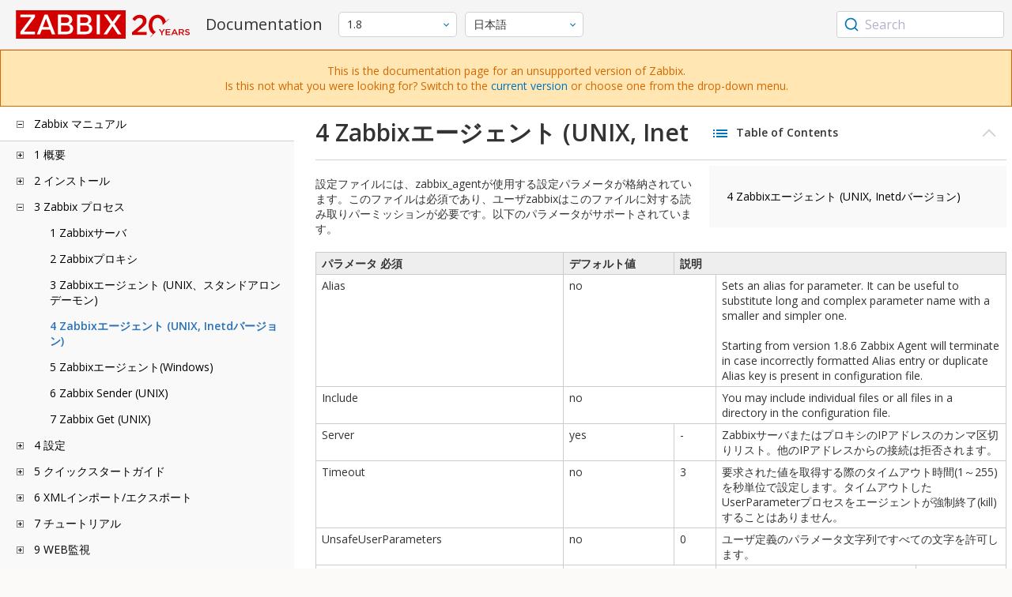

--- FILE ---
content_type: text/html
request_url: https://www.zabbix.com/documentation/1.8/jp/manual/processes/zabbix_agent
body_size: 7356
content:
<!DOCTYPE html>
<html lang="jp">
<head>
    <meta charset="utf-8" />
    <title>4 Zabbixエージェント (UNIX, Inetdバージョン)</title>
<!-- Google Tag Manager -->
    <script>(function(w,d,s,l,i){w[l]=w[l]||[];w[l].push({'gtm.start':new Date().getTime(),event:'gtm.js'});var f=d.getElementsByTagName(s)[0],j=d.createElement(s),dl=l!='dataLayer'?'&l='+l:'';j.async=true;j.src='https://www.googletagmanager.com/gtm.js?id='+i+dl;f.parentNode.insertBefore(j,f);})(window,document,'script','dataLayer','GTM-KRBT62P');</script>
    <!-- End Google Tag Manager -->

<link rel="canonical" href="/documentation/current/jp/manual/processes/zabbix_agent" />
    <meta name="viewport" content="width=device-width,initial-scale=1" />
<link rel="alternate" hreflang="en" href="/documentation/1.8/en/manual/processes/zabbix_agent" />
 
<link rel="alternate" hreflang="pt" href="/documentation/1.8/pt/manual/processes/zabbix_agent" />
<link rel="alternate" hreflang="ru" href="/documentation/1.8/ru/manual/processes/zabbix_agent" />
<link rel="alternate" hreflang="pl" href="/documentation/1.8/pl/manual/processes/zabbix_agent" />
<link rel="alternate" hreflang="fr" href="/documentation/1.8/fr/manual/processes/zabbix_agent" />
<link href="https://fonts.googleapis.com/css2?family=Open+Sans:wght@400;600&display=swap" rel="stylesheet">
<link rel="stylesheet" type="text/css" href="/documentation/1.8/screen.min.css?bf68d95ae4cfb5ff" />

<link rel="apple-touch-icon" sizes="180x180" href="/documentation/1.8/images/apple-touch-icon.png">
<link rel="icon" type="image/png" sizes="32x32" href="/documentation/1.8/images/favicon-32x32.png">
<link rel="icon" type="image/png" sizes="16x16" href="/documentation/1.8/images/favicon-16x16.png">
<link rel="manifest" href="/documentation/1.8/images/site.webmanifest">
<link rel="mask-icon" href="/documentation/1.8/images/safari-pinned-tab.svg" color="#d30200">
<link rel="shortcut icon" href="/documentation/1.8/images/favicon.ico">
<meta name="msapplication-TileColor" content="#d30200">
<meta name="msapplication-config" content="/documentation/1.8/images/browserconfig.xml">
<meta name="theme-color" content="#ffffff">
    </head>
<body>
<!-- Google Tag Manager (noscript) -->
    <noscript><iframe src="https://www.googletagmanager.com/ns.html?id=GTM-KRBT62P" height="0" width="0" style="display:none;visibility:hidden"></iframe></noscript>
    <!-- End Google Tag Manager (noscript) -->
    <div id="dokuwiki__site">
<div id="dokuwiki__top" class="showSidebar hasSidebar">
<div class="page-header">
<div class="group-1">
<div class="logo">
<a href="https://www.zabbix.com/manuals" title="Zabbix">
<img src="https://assets.zabbix.com/img/logo/zabbix_doc.svg" alt=""/>
</a>
</div>
<h1 class="doku_title">Documentation</h1>
</div>
<div class="group-2">
<div class="dropdown versions">
<span class="selected"></span>

<ul class="dropdown-options">
<li class="version-section"><span>Supported</span></li>
<li >
<a href="/documentation/current/jp/manual/processes/zabbix_agent" data-version="7.4">7.4 <span class="description">(current)</span></a>
</li>
<li >
<a href="/documentation/7.0/jp/manual/processes/zabbix_agent" data-version="7.0">7.0 </a>
</li>
<li >
<a href="/documentation/6.0/jp/manual/processes/zabbix_agent" data-version="6.0">6.0 </a>
</li>

<li class="version-section"><span>In development</span></li>
<li >
<a href="/documentation/devel/jp/manual/processes/zabbix_agent" data-version="8.0">8.0 <span class="description">(devel)</span></a>
</li>

<li class="version-section"><span>Unsupported</span></li>
<li >
<a href="/documentation/7.2/jp/manual/processes/zabbix_agent" data-version="7.2">7.2</a>
</li>
<li >
<a href="/documentation/6.4/jp/manual/processes/zabbix_agent" data-version="6.4">6.4</a>
</li>
<li >
<a href="/documentation/6.2/jp/manual/processes/zabbix_agent" data-version="6.2">6.2</a>
</li>
<li >
<a href="/documentation/5.4/jp/manual/processes/zabbix_agent" data-version="5.4">5.4</a>
</li>
<li >
<a href="/documentation/5.2/jp/manual/processes/zabbix_agent" data-version="5.2">5.2</a>
</li>
<li >
<a href="/documentation/5.0/jp/manual/processes/zabbix_agent" data-version="5.0">5.0</a>
</li>
<li >
<a href="/documentation/4.4/jp/manual/processes/zabbix_agent" data-version="4.4">4.4</a>
</li>
<li >
<a href="/documentation/4.2/jp/manual/processes/zabbix_agent" data-version="4.2">4.2</a>
</li>
<li >
<a href="/documentation/4.0/jp/manual/processes/zabbix_agent" data-version="4.0">4.0</a>
</li>
<li >
<a href="/documentation/3.4/jp/manual/processes/zabbix_agent" data-version="3.4">3.4</a>
</li>
<li >
<a href="/documentation/3.2/jp/manual/processes/zabbix_agent" data-version="3.2">3.2</a>
</li>
<li >
<a href="/documentation/3.0/jp/manual/processes/zabbix_agent" data-version="3.0">3.0</a>
</li>
<li >
<a href="/documentation/2.4/jp/manual/processes/zabbix_agent" data-version="2.4">2.4</a>
</li>
<li >
<a href="/documentation/2.2/jp/manual/processes/zabbix_agent" data-version="2.2">2.2</a>
</li>
<li >
<a href="/documentation/2.0/jp/manual/processes/zabbix_agent" data-version="2.0">2.0</a>
</li>
<li class="selected">
<a href="/documentation/1.8/jp/manual/processes/zabbix_agent" data-version="1.8">1.8</a>
</li>

<li class="version-section"><span>General</span></li>
<li >
<a href="/documentation/info/en" data-version="info">info</a>
</li>
<li >
<a href="/documentation/guidelines/en" data-version="guidelines">guidelines</a>
</li>

</ul>
</div>
<div class="dropdown translation">
<span class="selected"></span>

<ul class="dropdown-options">
<li >
<a href="/documentation/1.8/en/manual/processes/zabbix_agent" data-lang="en">English</a>
</li>
<li  class="selected" >
<a href="/documentation/1.8/jp/manual/processes/zabbix_agent" data-lang="ja">日本語</a>
</li>
<li >
<a href="/documentation/1.8/pt/manual/processes/zabbix_agent" data-lang="pt-BR">Português</a>
</li>
<li >
<a href="/documentation/1.8/ru/manual/processes/zabbix_agent" data-lang="ru">Русский</a>
</li>
<li >
<a href="/documentation/1.8/pl/manual/processes/zabbix_agent" data-lang="pl">Polski</a>
</li>
<li >
<a href="/documentation/1.8/fr/manual/processes/zabbix_agent" data-lang="fr">Français</a>
</li>
</ul>
</div>

</div>
<div class="group-3">
        <div id="autocomplete" data-base-url="/documentation/1.8/jp/search?refinementList[language][0]=ja&ref_page=manual/processes/zabbix_agent&query="></div>
    </div></div>
<div class="group-2 top-banner unsupported" dir="ltr">This is the documentation page for an unsupported version of Zabbix.<br>Is this not what you were looking for? Switch to the <a href="/documentation/current/en/manual">current version</a> or choose one from the drop-down menu.</div>
<div class="wrapper group">
<div id="dokuwiki__aside">
<div class="pad include group">
<div class="content">
<div class="dtree"><div class="dTreeNode  expandable">
<span class="expand-collapse"></span>
<a href="/documentation/1.8/jp/manual" class="nodeFdUrl">Zabbix マニュアル</a>
</div>
<div class="clip ">
<div class="dTreeNode  expandable">
 <span class="expand-collapse"></span>
 <a href="/documentation/1.8/jp/manual/about" class="nodeFdUrl">1 概要</a>
 </div>
 <div class="clip ">
 <div class="dTreeNode  ">
  <span class="expand-collapse"></span>
  <a href="/documentation/1.8/jp/manual/about/overview_of_zabbix" class="nodeFdUrl">1 Zabbixの概要</a>
  </div>

 <div class="dTreeNode  ">
  <span class="expand-collapse"></span>
  <a href="/documentation/1.8/jp/manual/about/goals_and_principles" class="nodeFdUrl">2 目標と原則</a>
  </div>

 <div class="dTreeNode  ">
  <span class="expand-collapse"></span>
  <a href="/documentation/1.8/jp/manual/about/installation_and_upgrade" class="nodeFdUrl">3 インストールとアップグレードに関する注意事項</a>
  </div>

 <div class="dTreeNode  ">
  <span class="expand-collapse"></span>
  <a href="/documentation/1.8/jp/manual/about/what_s_new" class="nodeFdUrl">4 What's new in Zabbix 1.8</a>
  </div>

 <div class="dTreeNode  ">
  <span class="expand-collapse"></span>
  <a href="/documentation/1.8/jp/manual/about/what_s_new_1.8.1" class="nodeFdUrl">5 What's new in Zabbix 1.8.1</a>
  </div>

 <div class="dTreeNode  ">
  <span class="expand-collapse"></span>
  <a href="/documentation/1.8/jp/manual/about/what_s_new_1.8.2" class="nodeFdUrl">6 What's new in Zabbix 1.8.2</a>
  </div>

 <div class="dTreeNode  ">
  <span class="expand-collapse"></span>
  <a href="/documentation/1.8/jp/manual/about/what_s_new_1.8.3" class="nodeFdUrl">7 What's new in Zabbix 1.8.3</a>
  </div>

 <div class="dTreeNode  ">
  <span class="expand-collapse"></span>
  <a href="/documentation/1.8/jp/manual/about/what_s_new_1.8.4" class="nodeFdUrl">8 What's new in Zabbix 1.8.4</a>
  </div>

 <div class="dTreeNode  ">
  <span class="expand-collapse"></span>
  <a href="/documentation/1.8/jp/manual/about/what_s_new_1.8.5" class="nodeFdUrl">9 What's new in Zabbix 1.8.5</a>
  </div>

 <div class="dTreeNode  ">
  <span class="expand-collapse"></span>
  <a href="/documentation/1.8/jp/manual/about/what_s_new_1.8.6" class="nodeFdUrl">10 What's new in Zabbix 1.8.6</a>
  </div>

 <div class="dTreeNode  ">
  <span class="expand-collapse"></span>
  <a href="/documentation/1.8/jp/manual/about/what_s_new_1.8.7" class="nodeFdUrl">11 What's new in Zabbix 1.8.7</a>
  </div>

 <div class="dTreeNode  ">
  <span class="expand-collapse"></span>
  <a href="/documentation/1.8/jp/manual/about/what_s_new_1.8.8" class="nodeFdUrl">12 What's new in Zabbix 1.8.8</a>
  </div>

 <div class="dTreeNode  ">
  <span class="expand-collapse"></span>
  <a href="/documentation/1.8/jp/manual/about/what_s_new_1.8.9" class="nodeFdUrl">13 What's new in Zabbix 1.8.9</a>
  </div>

 <div class="dTreeNode  ">
  <span class="expand-collapse"></span>
  <a href="/documentation/1.8/jp/manual/about/what_s_new_1.8.10" class="nodeFdUrl">14 What's new in Zabbix 1.8.10</a>
  </div>

 <div class="dTreeNode  ">
  <span class="expand-collapse"></span>
  <a href="/documentation/1.8/jp/manual/about/what_s_new_1.8.11" class="nodeFdUrl">15 What's new in Zabbix 1.8.11</a>
  </div>

 <div class="dTreeNode  ">
  <span class="expand-collapse"></span>
  <a href="/documentation/1.8/jp/manual/about/what_s_new_1.8.12" class="nodeFdUrl">16 What's new in Zabbix 1.8.12</a>
  </div>

 <div class="dTreeNode  ">
  <span class="expand-collapse"></span>
  <a href="/documentation/1.8/jp/manual/about/what_s_new_1.8.13" class="nodeFdUrl">17 What's new in Zabbix 1.8.13</a>
  </div>

 <div class="dTreeNode  ">
  <span class="expand-collapse"></span>
  <a href="/documentation/1.8/jp/manual/about/what_s_new_1.8.14" class="nodeFdUrl">18 What's new in Zabbix 1.8.14</a>
  </div>

 <div class="dTreeNode  ">
  <span class="expand-collapse"></span>
  <a href="/documentation/1.8/jp/manual/about/what_s_new_1.8.15" class="nodeFdUrl">19 What's new in Zabbix 1.8.15</a>
  </div>

 <div class="dTreeNode  ">
  <span class="expand-collapse"></span>
  <a href="/documentation/1.8/jp/manual/about/what_s_new_1.8.16" class="nodeFdUrl">20 What's new in Zabbix 1.8.16</a>
  </div>

 <div class="dTreeNode  ">
  <span class="expand-collapse"></span>
  <a href="/documentation/1.8/jp/manual/about/what_s_new_1.8.17" class="nodeFdUrl">21 What's new in Zabbix 1.8.17</a>
  </div>

 </div>

<div class="dTreeNode  expandable">
 <span class="expand-collapse"></span>
 <a href="/documentation/1.8/jp/manual/installation" class="nodeFdUrl">2 インストール</a>
 </div>
 <div class="clip ">
 <div class="dTreeNode  ">
  <span class="expand-collapse"></span>
  <a href="/documentation/1.8/jp/manual/installation/how_to_get_zabbix" class="nodeFdUrl">1 Zabbixの入手方法</a>
  </div>

 <div class="dTreeNode  ">
  <span class="expand-collapse"></span>
  <a href="/documentation/1.8/jp/manual/installation/requirements" class="nodeFdUrl">2 要件</a>
  </div>

 <div class="dTreeNode  ">
  <span class="expand-collapse"></span>
  <a href="/documentation/1.8/jp/manual/installation/components" class="nodeFdUrl">3 コンポーネント</a>
  </div>

 <div class="dTreeNode  ">
  <span class="expand-collapse"></span>
  <a href="/documentation/1.8/jp/manual/installation/installation_from_source" class="nodeFdUrl">4 ソースからのインストール</a>
  </div>

 <div class="dTreeNode  ">
  <span class="expand-collapse"></span>
  <a href="/documentation/1.8/jp/manual/installation/upgrading" class="nodeFdUrl">5 アップグレード</a>
  </div>

 <div class="dTreeNode  ">
  <span class="expand-collapse"></span>
  <a href="/documentation/1.8/jp/manual/installation/appliance" class="nodeFdUrl">6 Zabbixアプライアンスの使用</a>
  </div>

 </div>

<div class="dTreeNode  expandable">
 <span class="expand-collapse"></span>
 <a href="/documentation/1.8/jp/manual/processes" class="nodeFdUrl">3 Zabbix プロセス</a>
 </div>
 <div class="clip ">
 <div class="dTreeNode  ">
  <span class="expand-collapse"></span>
  <a href="/documentation/1.8/jp/manual/processes/zabbix_server" class="nodeFdUrl">1 Zabbixサーバ</a>
  </div>

 <div class="dTreeNode  ">
  <span class="expand-collapse"></span>
  <a href="/documentation/1.8/jp/manual/processes/zabbix_proxy" class="nodeFdUrl">2 Zabbixプロキシ</a>
  </div>

 <div class="dTreeNode  ">
  <span class="expand-collapse"></span>
  <a href="/documentation/1.8/jp/manual/processes/zabbix_agentd" class="nodeFdUrl">3 Zabbixエージェント (UNIX、スタンドアロンデーモン)</a>
  </div>

 <div class="dTreeNode  ">
  <span class="expand-collapse"></span>
  <a href="/documentation/1.8/jp/manual/processes/zabbix_agent" class="nodeFdUrl">4 Zabbixエージェント (UNIX, Inetdバージョン)</a>
  </div>

 <div class="dTreeNode  ">
  <span class="expand-collapse"></span>
  <a href="/documentation/1.8/jp/manual/processes/zabbix_agentd_win" class="nodeFdUrl">5 Zabbixエージェント(Windows)</a>
  </div>

 <div class="dTreeNode  ">
  <span class="expand-collapse"></span>
  <a href="/documentation/1.8/jp/manual/processes/zabbix_sender" class="nodeFdUrl">6 Zabbix Sender (UNIX)</a>
  </div>

 <div class="dTreeNode  ">
  <span class="expand-collapse"></span>
  <a href="/documentation/1.8/jp/manual/processes/zabbix_get" class="nodeFdUrl">7 Zabbix Get (UNIX)</a>
  </div>

 </div>

<div class="dTreeNode  expandable">
 <span class="expand-collapse"></span>
 <a href="/documentation/1.8/jp/manual/config" class="nodeFdUrl">4 設定</a>
 </div>
 <div class="clip ">
 <div class="dTreeNode  ">
  <span class="expand-collapse"></span>
  <a href="/documentation/1.8/jp/manual/config/actions" class="nodeFdUrl">1 アクション</a>
  </div>

 <div class="dTreeNode  ">
  <span class="expand-collapse"></span>
  <a href="/documentation/1.8/jp/manual/config/macros" class="nodeFdUrl">2 マクロ</a>
  </div>

 <div class="dTreeNode  ">
  <span class="expand-collapse"></span>
  <a href="/documentation/1.8/jp/manual/config/applications" class="nodeFdUrl">3 アプリケーション</a>
  </div>

 <div class="dTreeNode  ">
  <span class="expand-collapse"></span>
  <a href="/documentation/1.8/jp/manual/config/graphs" class="nodeFdUrl">4 グラフ</a>
  </div>

 <div class="dTreeNode  ">
  <span class="expand-collapse"></span>
  <a href="/documentation/1.8/jp/manual/config/medias" class="nodeFdUrl">5 Media</a>
  </div>

 <div class="dTreeNode  ">
  <span class="expand-collapse"></span>
  <a href="/documentation/1.8/jp/manual/config/host_templates" class="nodeFdUrl">6 ホストテンプレート</a>
  </div>

 <div class="dTreeNode  ">
  <span class="expand-collapse"></span>
  <a href="/documentation/1.8/jp/manual/config/host_groups" class="nodeFdUrl">7 ホストグループ</a>
  </div>

 <div class="dTreeNode  ">
  <span class="expand-collapse"></span>
  <a href="/documentation/1.8/jp/manual/config/host_and_trigger_dependencies" class="nodeFdUrl">8 ホストとトリガーの依存関係</a>
  </div>

 <div class="dTreeNode  ">
  <span class="expand-collapse"></span>
  <a href="/documentation/1.8/jp/manual/config/items" class="nodeFdUrl">9 アイテム</a>
  </div>

 <div class="dTreeNode  ">
  <span class="expand-collapse"></span>
  <a href="/documentation/1.8/jp/manual/config/user_parameters" class="nodeFdUrl">10 ユーザパラメータ</a>
  </div>

 <div class="dTreeNode  ">
  <span class="expand-collapse"></span>
  <a href="/documentation/1.8/jp/manual/config/triggers" class="nodeFdUrl">12 トリガー</a>
  </div>

 <div class="dTreeNode  ">
  <span class="expand-collapse"></span>
  <a href="/documentation/1.8/jp/manual/config/screens_and_slide_shows" class="nodeFdUrl">13 スクリーンとスライドショー</a>
  </div>

 <div class="dTreeNode  ">
  <span class="expand-collapse"></span>
  <a href="/documentation/1.8/jp/manual/config/it_services" class="nodeFdUrl">14 ITサービス</a>
  </div>

 <div class="dTreeNode  ">
  <span class="expand-collapse"></span>
  <a href="/documentation/1.8/jp/manual/config/user_permissions" class="nodeFdUrl">15 ユーザパーミッション</a>
  </div>

 <div class="dTreeNode  ">
  <span class="expand-collapse"></span>
  <a href="/documentation/1.8/jp/manual/config/the_queue" class="nodeFdUrl">16 キュー</a>
  </div>

 <div class="dTreeNode  ">
  <span class="expand-collapse"></span>
  <a href="/documentation/1.8/jp/manual/config/utilities" class="nodeFdUrl">17 ユーティリティ</a>
  </div>

 <div class="dTreeNode  ">
  <span class="expand-collapse"></span>
  <a href="/documentation/1.8/jp/manual/config/regexps" class="nodeFdUrl">18 正規表現</a>
  </div>

 <div class="dTreeNode  ">
  <span class="expand-collapse"></span>
  <a href="/documentation/1.8/jp/manual/config/defines" class="nodeFdUrl">19 ウェブインタフェース定義</a>
  </div>

 <div class="dTreeNode  ">
  <span class="expand-collapse"></span>
  <a href="/documentation/1.8/jp/manual/config/suffixes" class="nodeFdUrl">20 サフィックス</a>
  </div>

 <div class="dTreeNode  ">
  <span class="expand-collapse"></span>
  <a href="/documentation/1.8/jp/manual/config/time_period" class="nodeFdUrl">21 Time period specification</a>
  </div>

 </div>

<div class="dTreeNode  expandable">
 <span class="expand-collapse"></span>
 <a href="/documentation/1.8/jp/manual/quickstart" class="nodeFdUrl">5 クイックスタートガイド</a>
 </div>
 <div class="clip ">
 <div class="dTreeNode  ">
  <span class="expand-collapse"></span>
  <a href="/documentation/1.8/jp/manual/quickstart/login" class="nodeFdUrl">1 ログイン</a>
  </div>

 <div class="dTreeNode  ">
  <span class="expand-collapse"></span>
  <a href="/documentation/1.8/jp/manual/quickstart/add_user" class="nodeFdUrl">2 ユーザの追加</a>
  </div>

 <div class="dTreeNode  ">
  <span class="expand-collapse"></span>
  <a href="/documentation/1.8/jp/manual/quickstart/email_settings" class="nodeFdUrl">3 メール設定</a>
  </div>

 <div class="dTreeNode  ">
  <span class="expand-collapse"></span>
  <a href="/documentation/1.8/jp/manual/quickstart/add_host" class="nodeFdUrl">4 エージェントを使用するホストの追加</a>
  </div>

 <div class="dTreeNode  ">
  <span class="expand-collapse"></span>
  <a href="/documentation/1.8/jp/manual/quickstart/set_up_notifications" class="nodeFdUrl">5 障害通知の設定</a>
  </div>

 </div>

<div class="dTreeNode  expandable">
 <span class="expand-collapse"></span>
 <a href="/documentation/1.8/jp/manual/xml_export_import" class="nodeFdUrl">6 XMLインポート/エクスポート</a>
 </div>
 <div class="clip ">
 <div class="dTreeNode  ">
  <span class="expand-collapse"></span>
  <a href="/documentation/1.8/jp/manual/xml_export_import/goals" class="nodeFdUrl">1 目標</a>
  </div>

 <div class="dTreeNode  ">
  <span class="expand-collapse"></span>
  <a href="/documentation/1.8/jp/manual/xml_export_import/overview" class="nodeFdUrl">2 概要</a>
  </div>

 </div>

<div class="dTreeNode  expandable">
 <span class="expand-collapse"></span>
 <a href="/documentation/1.8/jp/manual/tutorials" class="nodeFdUrl">7 チュートリアル</a>
 </div>
 <div class="clip ">
 <div class="dTreeNode  ">
  <span class="expand-collapse"></span>
  <a href="/documentation/1.8/jp/manual/tutorials/extending_agent" class="nodeFdUrl">1 Zabbixエージェントの拡張</a>
  </div>

 <div class="dTreeNode  ">
  <span class="expand-collapse"></span>
  <a href="/documentation/1.8/jp/manual/tutorials/log_files" class="nodeFdUrl">2 ログファイルの監視</a>
  </div>

 <div class="dTreeNode  ">
  <span class="expand-collapse"></span>
  <a href="/documentation/1.8/jp/manual/tutorials/remote_actions" class="nodeFdUrl">3 リモートコマンド</a>
  </div>

 <div class="dTreeNode  ">
  <span class="expand-collapse"></span>
  <a href="/documentation/1.8/jp/manual/tutorials/windows_services" class="nodeFdUrl">4 Windowsサービスの監視</a>
  </div>

 </div>

<div class="dTreeNode  expandable">
 <span class="expand-collapse"></span>
 <a href="/documentation/1.8/jp/manual/web_monitoring" class="nodeFdUrl">9 WEB監視</a>
 </div>
 <div class="clip ">
 <div class="dTreeNode  ">
  <span class="expand-collapse"></span>
  <a href="/documentation/1.8/jp/manual/web_monitoring/goals" class="nodeFdUrl">1 目標</a>
  </div>

 <div class="dTreeNode  ">
  <span class="expand-collapse"></span>
  <a href="/documentation/1.8/jp/manual/web_monitoring/overview" class="nodeFdUrl">2 概要</a>
  </div>

 <div class="dTreeNode  ">
  <span class="expand-collapse"></span>
  <a href="/documentation/1.8/jp/manual/web_monitoring/web_scenario" class="nodeFdUrl">3 ウェブシナリオ</a>
  </div>

 <div class="dTreeNode  ">
  <span class="expand-collapse"></span>
  <a href="/documentation/1.8/jp/manual/web_monitoring/web_step" class="nodeFdUrl">4 ウェブステップ</a>
  </div>

 <div class="dTreeNode  ">
  <span class="expand-collapse"></span>
  <a href="/documentation/1.8/jp/manual/web_monitoring/real_life_scenario" class="nodeFdUrl">5 実際に使用するシナリオ</a>
  </div>

 </div>

<div class="dTreeNode  expandable">
 <span class="expand-collapse"></span>
 <a href="/documentation/1.8/jp/manual/log_file_monitoring" class="nodeFdUrl">10 ログファイル監視</a>
 </div>
 <div class="clip ">
 <div class="dTreeNode  ">
  <span class="expand-collapse"></span>
  <a href="/documentation/1.8/jp/manual/log_file_monitoring/overview" class="nodeFdUrl">1 概要</a>
  </div>

 <div class="dTreeNode  ">
  <span class="expand-collapse"></span>
  <a href="/documentation/1.8/jp/manual/log_file_monitoring/how_it_works" class="nodeFdUrl">2 ログ監視のメカニズム</a>
  </div>

 </div>

<div class="dTreeNode  expandable">
 <span class="expand-collapse"></span>
 <a href="/documentation/1.8/jp/manual/auto-discovery" class="nodeFdUrl">11 ディスカバリ</a>
 </div>
 <div class="clip ">
 <div class="dTreeNode  ">
  <span class="expand-collapse"></span>
  <a href="/documentation/1.8/jp/manual/auto-discovery/goals" class="nodeFdUrl">1 目標</a>
  </div>

 <div class="dTreeNode  ">
  <span class="expand-collapse"></span>
  <a href="/documentation/1.8/jp/manual/auto-discovery/overview" class="nodeFdUrl">2 概要</a>
  </div>

 <div class="dTreeNode  ">
  <span class="expand-collapse"></span>
  <a href="/documentation/1.8/jp/manual/auto-discovery/how_it_works" class="nodeFdUrl">3 ディスカバリのメカニズム</a>
  </div>

 <div class="dTreeNode  ">
  <span class="expand-collapse"></span>
  <a href="/documentation/1.8/jp/manual/auto-discovery/auto-discovery_rule" class="nodeFdUrl">4 ネットワークディスカバリルール</a>
  </div>

 <div class="dTreeNode  ">
  <span class="expand-collapse"></span>
  <a href="/documentation/1.8/jp/manual/auto-discovery/real_life_scenario" class="nodeFdUrl">5 実際に使用するシナリオ</a>
  </div>

 </div>

<div class="dTreeNode  expandable">
 <span class="expand-collapse"></span>
 <a href="/documentation/1.8/jp/manual/advanced_snmp" class="nodeFdUrl">12 拡張SNMP監視</a>
 </div>
 <div class="clip ">
 <div class="dTreeNode  ">
  <span class="expand-collapse"></span>
  <a href="/documentation/1.8/jp/manual/advanced_snmp/special_mibs" class="nodeFdUrl">1 特別なOID</a>
  </div>

 <div class="dTreeNode  ">
  <span class="expand-collapse"></span>
  <a href="/documentation/1.8/jp/manual/advanced_snmp/dynamic_indexes" class="nodeFdUrl">2 ダイナミックインデックスの使用</a>
  </div>

 </div>

<div class="dTreeNode  expandable">
 <span class="expand-collapse"></span>
 <a href="/documentation/1.8/jp/manual/ipmi" class="nodeFdUrl">13 IPMIデバイスの監視</a>
 </div>
 <div class="clip ">
 <div class="dTreeNode  ">
  <span class="expand-collapse"></span>
  <a href="/documentation/1.8/jp/manual/ipmi/goals" class="nodeFdUrl">1 目標</a>
  </div>

 <div class="dTreeNode  ">
  <span class="expand-collapse"></span>
  <a href="/documentation/1.8/jp/manual/ipmi/ipmi_parameters" class="nodeFdUrl">2 IPMIパラメータ</a>
  </div>

 <div class="dTreeNode  ">
  <span class="expand-collapse"></span>
  <a href="/documentation/1.8/jp/manual/ipmi/ipmi_actions" class="nodeFdUrl">3 IPMIアクション</a>
  </div>

 </div>

<div class="dTreeNode  expandable">
 <span class="expand-collapse"></span>
 <a href="/documentation/1.8/jp/manual/proxies" class="nodeFdUrl">14 プロキシの利用</a>
 </div>
 <div class="clip ">
 <div class="dTreeNode  ">
  <span class="expand-collapse"></span>
  <a href="/documentation/1.8/jp/manual/proxies/why_use_proxy" class="nodeFdUrl">1 プロキシの特徴</a>
  </div>

 <div class="dTreeNode  ">
  <span class="expand-collapse"></span>
  <a href="/documentation/1.8/jp/manual/proxies/proxy_vs_node" class="nodeFdUrl">2 プロキシ v.s. ノード</a>
  </div>

 <div class="dTreeNode  ">
  <span class="expand-collapse"></span>
  <a href="/documentation/1.8/jp/manual/proxies/configuration" class="nodeFdUrl">3 設定</a>
  </div>

 </div>

<div class="dTreeNode  expandable">
 <span class="expand-collapse"></span>
 <a href="/documentation/1.8/jp/manual/distributed_monitoring" class="nodeFdUrl">15 分散監視</a>
 </div>
 <div class="clip ">
 <div class="dTreeNode  ">
  <span class="expand-collapse"></span>
  <a href="/documentation/1.8/jp/manual/distributed_monitoring/goals" class="nodeFdUrl">1 目標</a>
  </div>

 <div class="dTreeNode  ">
  <span class="expand-collapse"></span>
  <a href="/documentation/1.8/jp/manual/distributed_monitoring/overview" class="nodeFdUrl">2 概要</a>
  </div>

 <div class="dTreeNode  ">
  <span class="expand-collapse"></span>
  <a href="/documentation/1.8/jp/manual/distributed_monitoring/configuration" class="nodeFdUrl">3 設定</a>
  </div>

 <div class="dTreeNode  ">
  <span class="expand-collapse"></span>
  <a href="/documentation/1.8/jp/manual/distributed_monitoring/platform_independence" class="nodeFdUrl">4 プラットフォームの独立性</a>
  </div>

 <div class="dTreeNode  ">
  <span class="expand-collapse"></span>
  <a href="/documentation/1.8/jp/manual/distributed_monitoring/configuring_single_node" class="nodeFdUrl">5 単一ノードの設定</a>
  </div>

 <div class="dTreeNode  ">
  <span class="expand-collapse"></span>
  <a href="/documentation/1.8/jp/manual/distributed_monitoring/switching_between_nodes" class="nodeFdUrl">6 ノードの切り替え</a>
  </div>

 <div class="dTreeNode  ">
  <span class="expand-collapse"></span>
  <a href="/documentation/1.8/jp/manual/distributed_monitoring/data_flow" class="nodeFdUrl">7 データフロー</a>
  </div>

 <div class="dTreeNode  ">
  <span class="expand-collapse"></span>
  <a href="/documentation/1.8/jp/manual/distributed_monitoring/performance" class="nodeFdUrl">8 パフォーマンスに関する検討事項</a>
  </div>

 </div>

<div class="dTreeNode  expandable">
 <span class="expand-collapse"></span>
 <a href="/documentation/1.8/jp/manual/maintenance_mode_for_gui" class="nodeFdUrl">16 Zabbix GUIのメンテナンスモード</a>
 </div>
 <div class="clip ">
 <div class="dTreeNode  ">
  <span class="expand-collapse"></span>
  <a href="/documentation/1.8/jp/manual/maintenance_mode_for_gui/goals" class="nodeFdUrl">1 目標</a>
  </div>

 <div class="dTreeNode  ">
  <span class="expand-collapse"></span>
  <a href="/documentation/1.8/jp/manual/maintenance_mode_for_gui/configuration" class="nodeFdUrl">2 設定</a>
  </div>

 <div class="dTreeNode  ">
  <span class="expand-collapse"></span>
  <a href="/documentation/1.8/jp/manual/maintenance_mode_for_gui/how_it_looks_like" class="nodeFdUrl">3 メンテナンスモード時の画面</a>
  </div>

 </div>

<div class="dTreeNode  expandable">
 <span class="expand-collapse"></span>
 <a href="/documentation/1.8/jp/manual/web_interface" class="nodeFdUrl">17 WEBインターフェース</a>
 </div>
 <div class="clip ">
 <div class="dTreeNode  ">
  <span class="expand-collapse"></span>
  <a href="/documentation/1.8/jp/manual/web_interface/creating_own_theme" class="nodeFdUrl">1 独自のテーマの作成</a>
  </div>

 <div class="dTreeNode  ">
  <span class="expand-collapse"></span>
  <a href="/documentation/1.8/jp/manual/web_interface/configuration" class="nodeFdUrl">2 設定</a>
  </div>

 <div class="dTreeNode  ">
  <span class="expand-collapse"></span>
  <a href="/documentation/1.8/jp/manual/web_interface/administration" class="nodeFdUrl">3 管理</a>
  </div>

 </div>

<div class="dTreeNode  expandable">
 <span class="expand-collapse"></span>
 <a href="/documentation/1.8/jp/manual/performance_tuning" class="nodeFdUrl">18 パフォーマンスチューニング</a>
 </div>
 <div class="clip ">
 <div class="dTreeNode  ">
  <span class="expand-collapse"></span>
  <a href="/documentation/1.8/jp/manual/performance_tuning/real_world_configuration" class="nodeFdUrl">1 実際の設定</a>
  </div>

 <div class="dTreeNode  ">
  <span class="expand-collapse"></span>
  <a href="/documentation/1.8/jp/manual/performance_tuning/performance_tuning_detail" class="nodeFdUrl">2 パフォーマンスチューニング</a>
  </div>

 </div>

<div class="dTreeNode  expandable">
 <span class="expand-collapse"></span>
 <a href="/documentation/1.8/jp/manual/cookbook" class="nodeFdUrl">19 クックブック</a>
 </div>
 <div class="clip ">
 <div class="dTreeNode  ">
  <span class="expand-collapse"></span>
  <a href="/documentation/1.8/jp/manual/cookbook/general" class="nodeFdUrl">1 一般的な手法</a>
  </div>

 <div class="dTreeNode  ">
  <span class="expand-collapse"></span>
  <a href="/documentation/1.8/jp/manual/cookbook/specific" class="nodeFdUrl">2 具体的なアプリケーションの監視</a>
  </div>

 <div class="dTreeNode  ">
  <span class="expand-collapse"></span>
  <a href="/documentation/1.8/jp/manual/cookbook/integration" class="nodeFdUrl">3 統合</a>
  </div>

 </div>

<div class="dTreeNode  expandable">
 <span class="expand-collapse"></span>
 <a href="/documentation/1.8/jp/manual/troubleshooting" class="nodeFdUrl">20 トラブルシューティング</a>
 </div>
 <div class="clip ">
 <div class="dTreeNode  ">
  <span class="expand-collapse"></span>
  <a href="/documentation/1.8/jp/manual/troubleshooting/error_and_warning_messages" class="nodeFdUrl">1 エラーと警告メッセージ</a>
  </div>

 </div>

<div class="dTreeNode  expandable">
 <span class="expand-collapse"></span>
 <a href="/documentation/1.8/jp/manual/escalations_and_repeated_notifications" class="nodeFdUrl">21 エスカレーションと繰り返し通知</a>
 </div>
 <div class="clip ">
 <div class="dTreeNode  ">
  <span class="expand-collapse"></span>
  <a href="/documentation/1.8/jp/manual/escalations_and_repeated_notifications/overview" class="nodeFdUrl">1 概要</a>
  </div>

 <div class="dTreeNode  ">
  <span class="expand-collapse"></span>
  <a href="/documentation/1.8/jp/manual/escalations_and_repeated_notifications/simple_messages" class="nodeFdUrl">2 シンプルなメッセージ</a>
  </div>

 <div class="dTreeNode  ">
  <span class="expand-collapse"></span>
  <a href="/documentation/1.8/jp/manual/escalations_and_repeated_notifications/remote_commands" class="nodeFdUrl">3 リモートコマンド</a>
  </div>

 <div class="dTreeNode  ">
  <span class="expand-collapse"></span>
  <a href="/documentation/1.8/jp/manual/escalations_and_repeated_notifications/repeated_notifications" class="nodeFdUrl">4 繰り返し通知</a>
  </div>

 <div class="dTreeNode  ">
  <span class="expand-collapse"></span>
  <a href="/documentation/1.8/jp/manual/escalations_and_repeated_notifications/delayed_notifications" class="nodeFdUrl">5 障害通知の遅延</a>
  </div>

 <div class="dTreeNode  ">
  <span class="expand-collapse"></span>
  <a href="/documentation/1.8/jp/manual/escalations_and_repeated_notifications/escalate_to_boss" class="nodeFdUrl">6 上長へのエスカレーション</a>
  </div>

 <div class="dTreeNode  ">
  <span class="expand-collapse"></span>
  <a href="/documentation/1.8/jp/manual/escalations_and_repeated_notifications/complex_scenario" class="nodeFdUrl">7 複雑なシナリオ</a>
  </div>

 </div>

</div>
<div class="dTreeNode  expandable">
<span class="expand-collapse"></span>
<a href="/documentation/1.8/jp/manpages" class="nodeFdUrl">Zabbixmanページ</a>
</div>
<div class="clip ">
<div class="dTreeNode  ">
 <span class="expand-collapse"></span>
 <a href="/documentation/1.8/jp/manpages/zabbix_agentd" class="nodeFdUrl">zabbix_agentd</a>
 </div>

<div class="dTreeNode  ">
 <span class="expand-collapse"></span>
 <a href="/documentation/1.8/jp/manpages/zabbix_get" class="nodeFdUrl">zabbix_get</a>
 </div>

<div class="dTreeNode  ">
 <span class="expand-collapse"></span>
 <a href="/documentation/1.8/jp/manpages/zabbix_proxy" class="nodeFdUrl">zabbix_proxy</a>
 </div>

<div class="dTreeNode  ">
 <span class="expand-collapse"></span>
 <a href="/documentation/1.8/jp/manpages/zabbix_sender" class="nodeFdUrl">zabbix_sender</a>
 </div>

<div class="dTreeNode  ">
 <span class="expand-collapse"></span>
 <a href="/documentation/1.8/jp/manpages/zabbix_server" class="nodeFdUrl">zabbix_server</a>
 </div>

</div></div>
</div>
</div>
<style>#dokuwiki__aside .banner-container [data-show-country],#dokuwiki__aside .banner-container [data-show-country-except] {display: none;}</style>

     <div class="banner-container">
       <div style="width: 330px; margin: 0 0 20px 20px;">
           <a href="https://academy.zabbix.com/?utm_source=doc&utm_medium=sidebanner" target="_blank" style="text-decoration: none;">
               <img src="https://assets.zabbix.com/img/banners/zabbix-academy-slogan-en-330x507.png" style="padding: 0px 0 8px 0;" alt="Zabbix Academy">
           </a>
       </div>
     </div>
</div>

<div id="dokuwiki__content">
<div class="pad group">
<div class="page group">
<div id="toc-main" class="toc-container">
<div class="toc-header"><div><i class="icon-toc"></i>Table of Contents</div><i class="icon-toc-toggle"></i></div>
<div class="toc-body"><ul>
<li><a href="#zabbixエージェント-unix-inetdバージョン">4 Zabbixエージェント (UNIX, Inetdバージョン)</a></li>
</ul></div>
</div>

<h1 id="zabbixエージェント-unix-inetdバージョン">4 Zabbixエージェント (UNIX, Inetdバージョン)</h1>
       <p>設定ファイルには、zabbix_agentが使用する設定パラメータが格納されています。このファイルは必須であり、ユーザzabbixはこのファイルに対する読み取りパーミッションが必要です。以下のパラメータがサポートされています。</p>
       <div class="table-container"><table>
       <colgroup>
       <col style="width: 56%">
       <col style="width: 30%">
       <col style="width: 10%">
       <col style="width: 1%">
       <col style="width: 1%">
       </colgroup>
       <thead>
       <tr class="header">
       <th>パラメータ 必須</th>
       <th>デフォルト値</th>
       <th colspan="3">説明</th>
       
       
       </tr>
       </thead>
       <tbody>
       <tr class="odd">
       <td>Alias</td>
       <td colspan="2">no</td>
       
       <td colspan="2">Sets an alias for parameter. It can be useful to substitute long and complex parameter name with a smaller and simpler one.<br><br>Starting from version 1.8.6 Zabbix Agent will terminate in case incorrectly formatted Alias entry or duplicate Alias key is present in configuration file.</td>
       
       </tr>
       <tr class="even">
       <td>Include</td>
       <td colspan="2">no</td>
       
       <td colspan="2">You may include individual files or all files in a directory in the configuration file.</td>
       
       </tr>
       <tr class="odd">
       <td>Server</td>
       <td>yes</td>
       <td>-</td>
       <td colspan="2">ZabbixサーバまたはプロキシのIPアドレスのカンマ区切りリスト。他のIPアドレスからの接続は拒否されます。</td>
       
       </tr>
       <tr class="even">
       <td>Timeout</td>
       <td>no</td>
       <td>3</td>
       <td colspan="2">要求された値を取得する際のタイムアウト時間(1～255)を秒単位で設定します。タイムアウトしたUserParameterプロセスをエージェントが強制終了(kill)することはありません。</td>
       
       </tr>
       <tr class="odd">
       <td>UnsafeUserParameters</td>
       <td>no</td>
       <td>0</td>
       <td colspan="2">ユーザ定義のパラメータ文字列ですべての文字を許可します。</td>
       
       </tr>
       <tr class="even">
       <td>UserParameter</td>
       <td colspan="2">no</td>
       
       <td>監視するユーザ定義パラメータ。ユーザ定義パラメータは複数設定できます。  %%wc -l<br>フォーマット: UserParameter=&lt;key&gt;,&lt;shell command&gt;  <br>シェル コマンドが空の文字列またはEOLだけを返してはならないことに注意して下さい。  Starting from version 1.8.6 Zabbix Ag例: UserParameter=system.test,who%%</td>
       <td>&lt;nt will terminate in case incorrectly formatted UserParameter entry or duplicate UserParameter key is present in configuration file.</td>
       </tr>
       </tbody>
       </table></div>
       <div class="noteclassic">
       <p>Starting from version 1.8.6 Zabbix Agent will terminate if invalid (not following <em>parameter=value</em> notation) or unknown parameter entry is present in configuration file.</p>
       </div>
</div>
</div>
</div>

<!-- ********** FOOTER ********** -->
<div id="dokuwiki__footer">
<div class="copyright"><span>© 2001-2026 by Zabbix SIA.</span> <span>All rights reserved.</span></div>
<div class="license">Except where otherwise noted, Zabbix Documentation is licensed under the following <a href="https://www.zabbix.com/documentation/info/en/license" rel="license">license</a></div>    <div class="privacy"><a href="https://www.zabbix.com/trademark">Trademark Policy</a></div>
</div>
<!-- /footer -->
</div>
</div>
<a href="#" id="back-to-top" class="hidden">Back to top</a>
</div><!-- /site -->

<div class="hidden">
<div class="copy"><div class="msg-copy">Copy</div><div class="msg-copied">✔ Copied</div></div>
</div>
<template name="report-mistake">
 <div class="mistakeDialog__wraper" data-action="close-modal">
 <div class="mistakeDialog__block">
 <form method="post">
 <input type="hidden" name="action" value="send_mistake"/>
                 <input type="hidden" name="url" value="<%= url %>"/>
                 <input type="hidden" name="lang" value="jp"/>
                 <input type="hidden" name="doc_file" value="1.8/jp/manual/processes/zabbix_agent"/>
 <div class="mistakeDialog__header">改善を提案する<span class="close__icon" data-action="close-modal"></span></div>
 <div class="mistakeDialog__bodyWrapper">
 <div class="mistakeDialog__quoteBlock visible">
 <span class="quote__icon quote__icon-open"></span>
 <span class="quote__block"><q><%= selection %></q></span>
 <span class="quote__icon quote__icon-close"></span>
 <textarea style="display: none;" name="mistake"><%= context %></textarea>
 </div>
 <div class="mistakeDialog__commentBlock visible">
 <textarea placeholder="コメント（オプション）" name="comment" maxlength="255" autofocus></textarea>
 </div>
 <div class="mistakeDialog__feedback hidden">
 We appreciate your feedback! Our documentation writers will review your report and consider making suggested changes.
 Please note that we cannot respond. If you would like to follow up on the progress or participate in the discussion,
 please consider creating a documentation bug report at <a href="https://support.zabbix.com/" target="_blank">https://support.zabbix.com/</a>
 </div>
 </div>
 <div class="mistakeDialog__buttonBlock">
 <button type="submit" class="visible">送信</button>
 <button class="close-button hidden" data-action="close-modal">閉じる</button>
 </div>
 </form>
 </div>
 </div>
 </template>
 <template name="report-mistake-hint">
 <div class="mistake__message">
 <div class="mistakeMessage__h2">To toggle search highlight, press <span>Ctrl+Alt+H</span></div>
 <div class="mistakeMessage__h2">Have an improvement suggestion for this page? Select the text that could be improved and press <span>Ctrl+Enter</span> to send it to the editors.</div>
 </div>
 </template>
 <template name="report-mistake-hint-mac">
 <div class="mistake__message">
 <div class="mistakeMessage__h2">To toggle search highlight, press <span>Command+Alt+H</span></div>
 <div class="mistakeMessage__h2">Have an improvement suggestion for this page? Select the text that could be improved and press <span>Command+Enter</span> to send it to the editors.</div>
 </div>
 </template><template name="report-example">
            <div class="mistakeDialog__wraper" data-action="close-modal">
            <div class="mistakeDialog__block">
                        <form method="post">
                            <input type="hidden" name="action" value="send_mistake"/>
                            <input type="hidden" name="url" value="<%= url %>"/>
                            <input type="hidden" name="lang" value="en"/>
                            <input type="hidden" name="doc_file" value="1.8/jp/manual/processes/zabbix_agent"/>
                            <input type="hidden" name="comment" value="Suggestion of example"/>
                            <div class="mistakeDialog__header">Suggest an example<span class="close__icon" data-action="close-modal"></span></div>
                            <div class="mistakeDialog__bodyWrapper">
                                <div class="mistakeDialog__commentBlock visible">
                                    <textarea placeholder="Example content. (max length of 255 characters)" name="mistake" maxlength="255" autofocus></textarea>
                                </div>
                                <div class="mistakeDialog__feedback hidden">
                                    We greatly appreciate your contribution! Our documentation writers will review the example and consider incorporating it into the page.
                                    Please note that while we cannot provide a direct response, your input is highly valuable to us in improving our documentation.
                                </div>
                            </div>
                            <div class="mistakeDialog__buttonBlock">
                                <button type="submit" class="visible">Send</button>
                                <button class="close-button hidden" data-action="close-modal">Close</button>
                            </div>
                        </form>
            </div>
            </div>
            </template>
<script type="text/javascript">
const PAGE = '1.8/ja/manual/processes/zabbix_agent';
const VERSION = '1.8';
const LANG = 'jp';
const LANG_ALIAS = 'ja';
let KEYBOARD_SHORTCUTS_ENABLED = true;
document.addEventListener('DOMContentLoaded', e => {
new ReportExampleModal();
new ReportMistakeModal();
});
</script>
<script type="text/javascript" src="/documentation/1.8/app.min.js?bf68d95ae4cfb5ff"></script>
</body>
</html>
